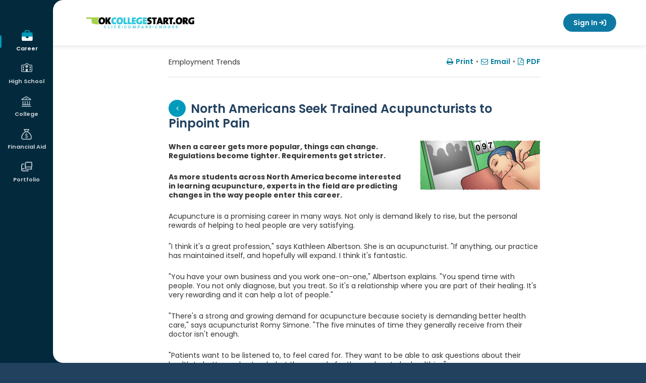

--- FILE ---
content_type: text/html; charset=utf-8
request_url: https://www.okcollegestart.org/Career_Planning/Career_Cluster_Profile/ClusterArticle.aspx?articleId=pH5N99GOYgCUQBcHoDDqVQXAP3DPAXXAP3DPAX&cId=pDIrZb607e7tqX40N3twvwXAP3DPAXXAP3DPAX&sectionId=3&catName=Employment%20Trends
body_size: 19091
content:
<!DOCTYPE HTML PUBLIC "-//W3C//DTD HTML 4.01 Transitional//EN" "http://www.w3.org/TR/html4/loose.dtd">

<html lang="en">
	<head id="xapHtmlHead"><meta charset="utf-8" /><meta http-equiv="X-UA-Compatible" content="IE=edge" /><meta name="viewport" content="width=device-width, initial-scale=1" /><meta id="xapKeywordsMetaTag" name="keywords" content="xap, college, university, degree, major, financial aid, act, sat, psat, scholarships, online application, college application, admission, campus tour" /><meta id="xapDescriptionMetaTag" name="description" content="College advice, college admission applications, pay for college, financial aid, scholarships, apply online for admission, online applications at Xap." /><meta name="robots" content="index,follow" /><meta name="author" content="XAP LCC" /><meta name="copyright" content="Copyright XAP 1997-2024" /><meta name="distribution" content="Global" /><meta http-equiv="content-type" content="text/html; charset=iso-8859-1" /><meta http-equiv="content-language" content="EN" /><meta name="revisit-after" content="15" /><title>
	OKcollegestart - Cluster Article
</title><link rel="stylesheet" href="https://cdnjs.cloudflare.com/ajax/libs/twitter-bootstrap/3.4.1/css/bootstrap.min.css" integrity="sha512-Dop/vW3iOtayerlYAqCgkVr2aTr2ErwwTYOvRFUpzl2VhCMJyjQF0Q9TjUXIo6JhuM/3i0vVEt2e/7QQmnHQqw==" crossorigin="anonymous" referrerpolicy="no-referrer" /><link rel="stylesheet" href="https://cdnjs.cloudflare.com/ajax/libs/font-awesome/6.7.2/css/all.min.css" integrity="sha512-Evv84Mr4kqVGRNSgIGL/F/aIDqQb7xQ2vcrdIwxfjThSH8CSR7PBEakCr51Ck+w+/U6swU2Im1vVX0SVk9ABhg==" crossorigin="anonymous" referrerpolicy="no-referrer" /><link rel="stylesheet" href="https://cdnjs.cloudflare.com/ajax/libs/font-awesome/5.2.0/css/all.min.css" integrity="sha512-6c4nX2tn5KbzeBJo9Ywpa0Gkt+mzCzJBrE1RB6fmpcsoN+b/w/euwIMuQKNyUoU/nToKN3a8SgNOtPrbW12fug==" crossorigin="anonymous" referrerpolicy="no-referrer" /><link rel="stylesheet" href="https://cdnjs.cloudflare.com/ajax/libs/font-awesome/4.6.1/css/font-awesome.min.css" integrity="sha512-TECBPTD5Db97nlsJ/gGBBv9JLXg172YcGtrl/HHM4x9W++PPKEpHs61ogVd4x2omTgST1dIHoy2HeYWZzcZzHw==" crossorigin="anonymous" referrerpolicy="no-referrer" /><link rel="preconnect" href="https://fonts.googleapis.com">
<link rel="preconnect" href="https://fonts.gstatic.com" crossorigin>
<link href="https://fonts.googleapis.com/css2?family=Montserrat:ital,wght@0,100..900;1,100..900&family=Mulish:ital,wght@0,200..1000;1,200..1000&family=Poppins:wght@400;500;600;700;800&family=Quicksand:wght@300..700&display=swap" rel="stylesheet">

<!-- Google tag (gtag.js) -->
<script async src="https://www.googletagmanager.com/gtag/js?id=G-QGNYEV85DY"></script>
<script>
  window.dataLayer = window.dataLayer || [];
  function gtag(){dataLayer.push(arguments);}
  gtag('js', new Date());

  gtag('config', 'G-QGNYEV85DY');
</script>

<script
src='//fw-cdn.com/11789832/4400458.js'
chat='true' widgetId='1fd5b7b8-1cee-4b2e-b8a9-74e563941887'>
</script><link REL="Stylesheet" type="text/css" media="screen, print" HREF="/Core/1/d4a4dd6f-8938-4093-b8cf-e4032ad47367.style"></link></head>
	<body id="xapHtmlBody">
		<form name="xapHtmlForm" method="post" action="/Career_Planning/Career_Cluster_Profile/ClusterArticle.aspx?articleId=pH5N99GOYgCUQBcHoDDqVQXAP3DPAXXAP3DPAX&amp;cId=pDIrZb607e7tqX40N3twvwXAP3DPAXXAP3DPAX&amp;sectionId=3&amp;catName=Employment%20Trends" id="xapHtmlForm">
<div class="aspNetHidden">
<input type="hidden" name="__EVENTTARGET" id="__EVENTTARGET" value="" />
<input type="hidden" name="__EVENTARGUMENT" id="__EVENTARGUMENT" value="" />
<input type="hidden" name="__VIEWSTATE" id="__VIEWSTATE" value="/[base64]/[base64]" />
</div>

<script type="text/javascript">
//<![CDATA[
var theForm = document.forms['xapHtmlForm'];
if (!theForm) {
    theForm = document.xapHtmlForm;
}
function __doPostBack(eventTarget, eventArgument) {
    if (!theForm.onsubmit || (theForm.onsubmit() != false)) {
        theForm.__EVENTTARGET.value = eventTarget;
        theForm.__EVENTARGUMENT.value = eventArgument;
        theForm.submit();
    }
}
//]]>
</script>


<script src="/WebResource.axd?d=OCoy1elxyz-zmmjybQcsuw2&amp;t=638901521280000000" type="text/javascript"></script>


<script src="/Common/Javascript/jquery-3.7.1.js" type="text/javascript"></script>
<script src="/Common/Javascript/thickbox.js" type="text/javascript"></script>
<script src="/ScriptResource.axd?d=cOY6it8Xz57FEeChJZfySNhUdgqgQkdcYDeHEO8kIWRxc534eYqH4ltOGeACp6dr0&amp;t=397b6a7" type="text/javascript"></script>
<script src="/ScriptResource.axd?d=cOY6it8Xz57FEeChJZfySNhUdgqgQkdcYDeHEO8kIWQ1xKTJffS4VWmF4MDLgL1C0&amp;t=397b6a7" type="text/javascript"></script>
<div class="aspNetHidden">

	<input type="hidden" name="__VIEWSTATEGENERATOR" id="__VIEWSTATEGENERATOR" value="CA0B0334" />
	<input type="hidden" name="__EVENTVALIDATION" id="__EVENTVALIDATION" value="/[base64]/dcWhPmJD/opeGsuWBMzHwwJSd79sR5RGHUcXbDsTJcRZ/5r9EAX/TfPj/Qxy16sM=" />
</div>
        <script type="text/javascript">
//<![CDATA[
Sys.WebForms.PageRequestManager._initialize('xapScriptManager', 'xapHtmlForm', [], [], [], 600, '');
//]]>
</script>

			<!-- Begin Page -->
<div id="page">
    <!-- fixed left nav -->

<aside id="mobile-menu" class="left-menu collapse nav-collapse 
">
    <div class="menu-wrap parent-user">
        <button type="button" class="mobile-menu-parent">User Menu</button>
        <ul class="sub-menu">
            

<span id="ctl28_lblUserInfo"></span>
<li><a href="/Your_Portfolio/Your_Profile/Your_Profile_-_The_Basics.aspx#basics-1">This is me</a></li>
            <li><a href="/Your_Portfolio/Index/Grant_Access_Parent_Invitation.aspx">Family Connections</a></li>
            <li><a href="/Your_Portfolio/Communication_Log#/">Communication log</a></li>
            <li><a href="/Your_Portfolio/Index/Merge_Accounts.aspx">Merge Accounts</a></li>
            <li><a href="/Your_Portfolio/Your_Profile/Your_Profile_-_Account_Access_Activity.aspx">Account Activity</a></li>
        </ul>
    </div>

    <!-- Mobile Navigation -->
    <div class="menu-2">
  <div class="menu-wrap active" aria-haspopup="true" aria-expanded="false">
    <button class="mobile-menu-parent" type="button" id="Career" aria-controls="Career-submenu">
      <span>Career</span>
    </button>
    <ul class="sub-menu" id="Career-submenu" role="menu" aria-hidden="true">
      <li>
        <a href="/Career_Planning/Career_Planning.aspx" role="menuitem">Career Planning</a>
      </li>
      <li>
        <a href="/Career_Planning/Learn_About_Yourself/_default.aspx" role="menuitem">Learn About Yourself</a>
      </li>
      <li>
        <a href="/Career_Planning/Explore_Careers/_default.aspx" role="menuitem">Explore Careers</a>
      </li>
      <li>
        <a href="/Career_Planning/Get_a_Job/_default.aspx" role="menuitem">Get a Job</a>
      </li>
    </ul>
  </div>
  <div class="menu-wrap" aria-haspopup="true" aria-expanded="false">
    <button class="mobile-menu-parent" type="button" id="HighSchool" aria-controls="HighSchool-submenu">
      <span>High School</span>
    </button>
    <ul class="sub-menu" id="HighSchool-submenu" role="menu" aria-hidden="true">
      <li>
        <a href="/High_School_Planning/High_School_Planning.aspx" role="menuitem">High School Planning</a>
      </li>
      <li>
        <a href="/High_School_Planning/Your_Plan_of_Study/_default.aspx" role="menuitem">Plan of Study</a>
      </li>
      <li>
        <a href="/High_School_Planning/High_School_Planning_Timeline/_default.aspx" role="menuitem">High School Planning Timeline</a>
      </li>
      <li>
        <a href="/High_School_Planning/Succeeding_In_High_School/_default.aspx" role="menuitem">Succeeding In High School</a>
      </li>
      <li>
        <a href="/High_School_Planning/Summer_Academies/_default.aspx" role="menuitem">Summer Academies</a>
      </li>
    </ul>
  </div>
  <div class="menu-wrap" aria-haspopup="true" aria-expanded="false">
    <button class="mobile-menu-parent" type="button" id="College" aria-controls="College-submenu">
      <span>College</span>
    </button>
    <ul class="sub-menu" id="College-submenu" role="menu" aria-hidden="true">
      <li>
        <a href="/College_Planning/College_Planning.aspx" role="menuitem">College Planning</a>
      </li>
      <li>
        <a href="/College_Planning/Explore_Schools/_default.aspx" role="menuitem">Explore Schools</a>
      </li>
      <li>
        <a href="/College_Planning/Explore_Programs_and_Majors/_default.aspx" role="menuitem">Explore Programs and Majors</a>
      </li>
      <li>
        <a href="/College_Planning/Prepare_for_College/_default.aspx" role="menuitem">Prepare for College</a>
      </li>
      <li>
        <a href="/College_Planning/Test_Prep/_default.aspx" role="menuitem">Test Prep</a>
      </li>
      <li>
        <a href="/College_Planning/Applications_and_Transcripts/_default.aspx" role="menuitem">Get to College</a>
      </li>
    </ul>
  </div>
  <div class="menu-wrap" aria-haspopup="true" aria-expanded="false">
    <button class="mobile-menu-parent" type="button" id="FinancialAid" aria-controls="FinancialAid-submenu">
      <span>Financial Aid</span>
    </button>
    <ul class="sub-menu" id="FinancialAid-submenu" role="menu" aria-hidden="true">
      <li>
        <a href="/Financial_Aid_Planning/Financial_Aid_Planning.aspx" role="menuitem">Financial Aid Planning</a>
      </li>
      <li>
        <a href="/Financial_Aid_Planning/Financial_Aid_101/_default.aspx" role="menuitem">Financial Aid 101</a>
      </li>
      <li>
        <a href="/Financial_Aid_Planning/Afford_College/_default.aspx" role="menuitem">Making College More Affordable</a>
      </li>
      <li>
        <a href="/Financial_Aid_Planning/Financial_Aid_Calculators/_default.aspx" role="menuitem">Calculators</a>
      </li>
      <li>
        <a href="/Financial_Aid_Planning/Scholarships/_default.aspx" role="menuitem">Scholarships</a>
      </li>
      <li>
        <a href="/Financial_Aid_Planning/FinAid_Planning_Timeline.aspx" role="menuitem">Financial Aid Planning Timeline</a>
      </li>
      <li>
        <a href="/Financial_Aid_Planning/FinAid_Wizard.aspx" role="menuitem">Financial Aid Wizard</a>
      </li>
      <li>
        <a href="/Financial_Aid_Planning/Financial_Fitness/_default.aspx" role="menuitem">Financial Fitness</a>
      </li>
    </ul>
  </div>
  <div class="menu-wrap" aria-haspopup="true" aria-expanded="false">
    <button class="mobile-menu-parent" type="button" id="Portfolio" aria-controls="Portfolio-submenu">
      <span>Portfolio</span>
    </button>
    <ul class="sub-menu" id="Portfolio-submenu" role="menu" aria-hidden="true">
      <li>
        <a href="/Your_Portfolio/StartPage.aspx" role="menuitem">Your Portfolio</a>
      </li>
      <li>
        <a href="/Your_Portfolio/Career_Planning/_default.aspx" role="menuitem">Career Planning</a>
      </li>
      <li>
        <a href="/Your_Portfolio/High_School_Planning/_default.aspx" role="menuitem">High School Planning</a>
      </li>
      <li>
        <a href="/Your_Portfolio/College_Planning/_default.aspx" role="menuitem">College Planning</a>
      </li>
      <li>
        <a href="/Your_Portfolio/Financial_Aid_Planning/_default.aspx" role="menuitem">Financial Aid Planning</a>
      </li>
      <li>
        <a href="/Your_Portfolio/Your_Profile/_default.aspx" role="menuitem">Your Profile</a>
      </li>
      <li>
        <a href="/Your_Portfolio/Your_Journal/_default.aspx" role="menuitem">Your Journal</a>
      </li>
      <li>
        <a href="/Your_Portfolio/Explore360.aspx" role="menuitem">Explore360</a>
      </li>
    </ul>
  </div>
</div><!-- Main Navigation -->
    <div class="menu-1">
  <div class="menu-wrap active" aria-haspopup="true" aria-expanded="false">
    <a href="/Career_Planning/_default.aspx" class="menu-item" id="Career" aria-controls="Career-submenu">
      <span>Career</span>
    </a>
    <ul class="sub-menu" id="Career-submenu" role="menu" aria-hidden="true">
      <li>
        <a href="/Career_Planning/Career_Planning.aspx" role="menuitem">Career Planning</a>
      </li>
      <li>
        <a href="/Career_Planning/Learn_About_Yourself/_default.aspx" role="menuitem">Learn About Yourself</a>
      </li>
      <li>
        <a href="/Career_Planning/Explore_Careers/_default.aspx" role="menuitem">Explore Careers</a>
      </li>
      <li>
        <a href="/Career_Planning/Get_a_Job/_default.aspx" role="menuitem">Get a Job</a>
      </li>
    </ul>
  </div>
  <div class="menu-wrap" aria-haspopup="true" aria-expanded="false">
    <a href="/High_School_Planning/_default.aspx" class="menu-item" id="HighSchool" aria-controls="HighSchool-submenu">
      <span>High School</span>
    </a>
    <ul class="sub-menu" id="HighSchool-submenu" role="menu" aria-hidden="true">
      <li>
        <a href="/High_School_Planning/High_School_Planning.aspx" role="menuitem">High School Planning</a>
      </li>
      <li>
        <a href="/High_School_Planning/Your_Plan_of_Study/_default.aspx" role="menuitem">Plan of Study</a>
      </li>
      <li>
        <a href="/High_School_Planning/High_School_Planning_Timeline/_default.aspx" role="menuitem">High School Planning Timeline</a>
      </li>
      <li>
        <a href="/High_School_Planning/Succeeding_In_High_School/_default.aspx" role="menuitem">Succeeding In High School</a>
      </li>
      <li>
        <a href="/High_School_Planning/Summer_Academies/_default.aspx" role="menuitem">Summer Academies</a>
      </li>
    </ul>
  </div>
  <div class="menu-wrap" aria-haspopup="true" aria-expanded="false">
    <a href="/College_Planning/_default.aspx" class="menu-item" id="College" aria-controls="College-submenu">
      <span>College</span>
    </a>
    <ul class="sub-menu" id="College-submenu" role="menu" aria-hidden="true">
      <li>
        <a href="/College_Planning/College_Planning.aspx" role="menuitem">College Planning</a>
      </li>
      <li>
        <a href="/College_Planning/Explore_Schools/_default.aspx" role="menuitem">Explore Schools</a>
      </li>
      <li>
        <a href="/College_Planning/Explore_Programs_and_Majors/_default.aspx" role="menuitem">Explore Programs and Majors</a>
      </li>
      <li>
        <a href="/College_Planning/Prepare_for_College/_default.aspx" role="menuitem">Prepare for College</a>
      </li>
      <li>
        <a href="/College_Planning/Test_Prep/_default.aspx" role="menuitem">Test Prep</a>
      </li>
      <li>
        <a href="/College_Planning/Applications_and_Transcripts/_default.aspx" role="menuitem">Get to College</a>
      </li>
    </ul>
  </div>
  <div class="menu-wrap" aria-haspopup="true" aria-expanded="false">
    <a href="/Financial_Aid_Planning/_default.aspx" class="menu-item" id="FinancialAid" aria-controls="FinancialAid-submenu">
      <span>Financial Aid</span>
    </a>
    <ul class="sub-menu" id="FinancialAid-submenu" role="menu" aria-hidden="true">
      <li>
        <a href="/Financial_Aid_Planning/Financial_Aid_Planning.aspx" role="menuitem">Financial Aid Planning</a>
      </li>
      <li>
        <a href="/Financial_Aid_Planning/Financial_Aid_101/_default.aspx" role="menuitem">Financial Aid 101</a>
      </li>
      <li>
        <a href="/Financial_Aid_Planning/Afford_College/_default.aspx" role="menuitem">Making College More Affordable</a>
      </li>
      <li>
        <a href="/Financial_Aid_Planning/Financial_Aid_Calculators/_default.aspx" role="menuitem">Calculators</a>
      </li>
      <li>
        <a href="/Financial_Aid_Planning/Scholarships/_default.aspx" role="menuitem">Scholarships</a>
      </li>
      <li>
        <a href="/Financial_Aid_Planning/FinAid_Planning_Timeline.aspx" role="menuitem">Financial Aid Planning Timeline</a>
      </li>
      <li>
        <a href="/Financial_Aid_Planning/FinAid_Wizard.aspx" role="menuitem">Financial Aid Wizard</a>
      </li>
      <li>
        <a href="/Financial_Aid_Planning/Financial_Fitness/_default.aspx" role="menuitem">Financial Fitness</a>
      </li>
    </ul>
  </div>
  <div class="menu-wrap" aria-haspopup="true" aria-expanded="false">
    <a href="/Your_Portfolio/_default.aspx" class="menu-item" id="Portfolio" aria-controls="Portfolio-submenu">
      <span>Portfolio</span>
    </a>
    <ul class="sub-menu" id="Portfolio-submenu" role="menu" aria-hidden="true">
      <li>
        <a href="/Your_Portfolio/StartPage.aspx" role="menuitem">Your Portfolio</a>
      </li>
      <li>
        <a href="/Your_Portfolio/Career_Planning/_default.aspx" role="menuitem">Career Planning</a>
      </li>
      <li>
        <a href="/Your_Portfolio/High_School_Planning/_default.aspx" role="menuitem">High School Planning</a>
      </li>
      <li>
        <a href="/Your_Portfolio/College_Planning/_default.aspx" role="menuitem">College Planning</a>
      </li>
      <li>
        <a href="/Your_Portfolio/Financial_Aid_Planning/_default.aspx" role="menuitem">Financial Aid Planning</a>
      </li>
      <li>
        <a href="/Your_Portfolio/Your_Profile/_default.aspx" role="menuitem">Your Profile</a>
      </li>
      <li>
        <a href="/Your_Portfolio/Your_Journal/_default.aspx" role="menuitem">Your Journal</a>
      </li>
      <li>
        <a href="/Your_Portfolio/Explore360.aspx" role="menuitem">Explore360</a>
      </li>
    </ul>
  </div>
</div>

<span id="ctl46_lblUserInfo"></span>
<a class="btn-sign-out" href="/Career/Home/LogOff"><i class="fa-solid fa-arrow-right-from-bracket" aria-hidden="true"></i> Sign Out</a>
</aside>
<!-- end left nav -->
<!-- sticky header -->
<header class="header-outer">

    <!-- top rounded corner -->
    <svg class="rounded-top" width="20" height="20">
        <!-- White background -->
        <rect width="20" height="20" fill="white"></rect>

        <!-- Navy quarter circle in the top-right corner -->
        <path d="M20,0 A20,20 0 0,0 0,20 L0,0 Z" fill="#00293d"></path>
    </svg>

    <div class="header-inner responsive-wrapper">
        <a href="\" class="header-logo">
            <span class="sr-only">
                OKcollegestart</span>
        </a>
        <nav class="header-navigation">

            <!-- language -->
            <div id="languagebox">
                <script>
    function changeGoogleStyles() {
        if (($goog = $('.skiptranslate').contents().find('body')).length) {
            var stylesHtml = '<style>' + '.VIpgJd-ZVi9od-vH1Gmf {' + 'max-width:100% !important;' + 'overflow:scroll !important;' + 'box-sizing:border-box !important;' + 'height:auto !important;' + '}' + '</style>';
            $goog.prepend(stylesHtml);
        } else {
            setTimeout(changeGoogleStyles, 50);
        }
    }
    changeGoogleStyles();
</script>
<div id="google_translate_element"></div>
<script type="text/javascript">
function googleTranslateElementInit() {
  new google.translate.TranslateElement({pageLanguage: 'en', layout: google.translate.TranslateElement.InlineLayout.SIMPLE, autoDisplay: false}, 'google_translate_element');
}
</script>
<script type="text/javascript" src="//translate.google.com/translate_a/element.js?cb=googleTranslateElementInit"></script></div>

            <!-- Dashboard -->
            <!-- Signed in/out templates-->
            <!-- mobile menu button -->
<a id="mobile-menu-toggle" href="#mobile-menu" role="button" data-toggle="collapse" aria-expanded="false" aria-controls="mobile-menu" class="collapsed signed-out"><span class="menu-icon"></span><span class="sr-only">Mobile Menu Button</span></a>
<!-- end mobile menu button -->

<a class="btn btn-primary btn-sign-in" href="javascript:goToLogon();" onmouseover="window.status='Sign In';return true;" onfocus="window.status='Sign In';return true;">Sign In <i class="fa-solid fa-arrow-right-to-bracket" aria-hidden="true"></i></a>

<script type="text/javascript">
function goToLogon()
{
	if (location.pathname.indexOf('Sign_Out') > -1) {
		location = '/Home/Sign_In/Logon.aspx?nextpage=/';
	} else {
		location = '/Home/Sign_In/Logon.aspx?nextpage=' + encodeURIComponent(location.pathname+location.search);
	}
}
</script></nav>
    </div>
</header>
<!-- end sticky header -->

<script type="text/javascript">

    // open and closs mobile menu
    $("#mobile-menu-toggle").on('click', function () {
        event.preventDefault();
        if ($(this).hasClass('collapsed')) {
            $(this).addClass('close-menu');
            $(".user-menu").addClass("user-menu-mobile");
        } else {
            $(this).removeClass('close-menu');
            $(".user-menu").removeClass("user-menu-mobile");
        }
    });

    // mobile menu accordion functionality
    $(".mobile-menu-parent").on("click", function () {
        const $this = $(this);

        // Close all sub-menus except the one being toggled
        $(".mobile-menu-parent").not($this).removeClass("open");
        $(".mobile-menu-parent").not($this).next(".sub-menu").slideUp();

        // Toggle current one
        $this.toggleClass("open");
        $this.next(".sub-menu").slideToggle();
    });

    careerPlanning = $("#navigation > #CareerPlanning");
    subNav = $("#subnavigation");
    subNavContent = $(subNav).html();
    menuItems = [
        "CareerPlanning",
        "HighSchoolPlanning",
        "CollegePlanning",
        "FinancialAidPlanning",
        "YourPortfolio",
    ];
    if (window.innerWidth < 640) {
        $.each(menuItems, function (key, item) {
            if ($("#" + item).hasClass("selected")) {
                $("#subnavigation").addClass(item + "Sub");
            }
            if ($(subNav).hasClass(item + "Sub") && !$("#" + item).hasClass("hasSub")) {
                $("#" + item).append("<ul>" + subNav.html() + "</ul>");
                $("#" + item).addClass("hasSub");
                subNav.remove();
            }
        });
    }
    $(window).resize(function () {
        subNav = $("#subnavigation");
        if (window.innerWidth < 640) {
            $.each(menuItems, function (key, item) {
                if ($("#" + item).hasClass("selected")) {
                    $("#subnavigation").addClass(item + "Sub");
                }
                if ($(subNav).hasClass(item + "Sub") && !$("#" + item).hasClass("hasSub")) {
                    $("#" + item).append("<ul>" + subNav.html() + "</ul>");
                    $("#" + item).addClass("hasSub");
                    subNav.remove();
                }
            });
        }
        if (window.innerWidth > 641) {
            $.each(menuItems, function (key, item) {
                if ($("#" + item).hasClass("selected")) {
                    $("#subnavigation").addClass(item + "Sub");
                }
                if ($("#" + item).hasClass("hasSub")) {
                    $("#" + item).find("ul").remove();
                    $("#" + item).removeClass('hasSub');
                    $("#primarynav").append("<ul id='subnavigation' class='" + item + "Sub'>" +
                        subNavContent + "</ul>");
                }
            });
        }
        // changes the height of the fixed nav for responsive
        if (window.innerWidth < 917) {
            $("#mobile-menu").css("height", "150px");
        } else {
            $("#mobile-menu").css("height", "100vh");
        }
    });

    $(function () {
        $('[data-toggle="tooltip"]').tooltip();

        // changes the height of the fixed nav for responsive
        if ($(window).width() < 917) {
            $("#mobile-menu").css("height", "150px");
        }
    })

    //user widget position function
    function updateUserwayPosition() {
        if ($(window).width() <= 917) {
            $("body .uwy.userway_p1 .userway_buttons_wrapper").attr("style", "top: 13px !important;");
        } else {
            if ($(window).scrollTop() === 0) {
                $("body .uwy.userway_p1 .userway_buttons_wrapper").attr("style", "top: 22px !important;");
            } else {
                $("body .uwy.userway_p1 .userway_buttons_wrapper").attr("style", "top: 13px !important;");
            }
        }
    }

    // Wait until the userway element exists in the DOM
    function waitForUserwayAndInit() {
        var $userway = $("body .uwy.userway_p1 .userway_buttons_wrapper");
        if ($userway.length) {
            updateUserwayPosition();
        } else {
            setTimeout(waitForUserwayAndInit, 100); // Retry every 100ms until it exists
        }
    }

    // Run on page load (after DOM is ready)
    $(document).ready(function () {
        waitForUserwayAndInit();
    });

    // Run on scroll and resize
    $(window).on("scroll resize", function () {
        updateUserwayPosition();
    });

</script><div class="page-wrap">

        <!-- bottom rounded corner -->
        <svg class="rounded-bottom" width="20" height="20">
            <rect width="20" height="20" fill="transparent" />
            <path d="M20,20 A20,20 0 0,1 0,0 L0,20 Z" fill="#00293d" />
        </svg>

        <div class="grid-container">
            <div class="grid-x">
                <div class="auto cell">
                    <div id="main">
    <main id="main-content" class="no-sidebar">
        <div id="mainpanel">
            <!-- <div id="siteBreadCrumbs">
  <span>
    <a href="/">Home</a>
  </span>
  <span>
    <a href="/Career_Planning/_default.aspx">Career</a>
  </span>
</div>-->




<div class="page-content profile-wrap">
    
    <!-- main page -->
    <div class="profile-content article-content">

        <div class="tab-info">
            <div class="row">
                <div class="col-md-8 col-md-offset-2 col-sm-10 col-sm-offset-1 col-xs-12">

                    <div class="top-info">
                        <div class="row">
                            <div class="col-md-6 col-sm-6 col-xs-12">
                                <p class="breadcrumb"><span id="ctl94_articleType">Employment Trends</span></p>
                            </div>
                            <div class="col-md-6 col-sm-6 col-xs-12">
                                <span class="print-wrap">

<script type="text/javascript">
function PopUpByOutputType(outputTypeId,url)
{
    var pWidth = 700;
    var pHeight = 250;
    if(outputTypeId == 4)
    {
        pHeight = 250;
        OnOutputSelected(outputTypeId);
    }
    else
    {
        if(outputTypeId == 1)
        {
            pHeight = 200;
        }
        else if(outputTypeId == 2)
        {
            pHeight = 500;
        }
        else if(outputTypeId == 3)
        {
            pHeight = 250;
        }
        PopUp(url,pWidth,pHeight);
    }
}
function PopUp(url,pWidth,pHeight)
{
    if(pWidth == null)
        pWidth = 800;
    if(pHeight == null)
        pHeight = 600;
    var pLeft = (screen.width - pWidth) / 2;
    var pTop = (screen.height - pHeight) / 2;
    if (pLeft < 0) 
    {
        pWidth = screen.width;
        pLeft = 0;
    }
    if (pTop < 0) 
    {
        pHeight = screen.height;
        pTop = 0;
    }   

    window.open(url,'popwin','menubar=no,directories=no,personalbar=no,resizable=yes,scrollbars=yes,modal=yes,status=no,toolbar=no,width=' + pWidth + ',height=' + pHeight + ',left=' + pLeft + ',top=' + pTop);
}
function OnOutputSelected(outputTypeId, userName, fromEmail, toEmail, tabOptionsIds, emailMessage, printAll, headerShow, gradeLevelsList, reviewCommentsShow, recommendedCoursesShow)
{
    if(outputTypeId != null)
            document.getElementById("ctl94_outputFunction_txtOutputTypeId").value = outputTypeId;
            
    if(outputTypeId != 4)
    {
        if(userName != null)
            document.getElementById("ctl94_outputFunction_txtUserName").value = userName;
        if(fromEmail != null)
            document.getElementById("ctl94_outputFunction_txtFromEmail").value = fromEmail;
        if(toEmail != null)
            document.getElementById("ctl94_outputFunction_txtToEmails").value = toEmail;
        if(tabOptionsIds != null)
            document.getElementById("ctl94_outputFunction_txtTabOptionIds").value = tabOptionsIds;
        if(emailMessage != null)
            document.getElementById("ctl94_outputFunction_txtEmailMessage").value = emailMessage;
        
         document.getElementById("ctl94_outputFunction_txtPrintAll").value = printAll;
        
        if(1044==9){
            document.getElementById("ctl94_outputFunction_txtHeaderShow").value =headerShow;
            document.getElementById("ctl94_outputFunction_txtGradeLevelsList").value =gradeLevelsList;
            document.getElementById("ctl94_outputFunction_txtReviewCommentsShow").value =reviewCommentsShow;
            document.getElementById("ctl94_outputFunction_txtRecommendedCoursesShow").value =recommendedCoursesShow;
         }
    }
    
    var btnOutputSubmitCtrl = document.getElementById("ctl94_outputFunction_btnOutputSubmit");
    if(btnOutputSubmitCtrl != null)
    {
        btnOutputSubmitCtrl.click();
    }
}
function GetOutputHtmlString()
{
    var pnlContainerPanelCtrl = document.getElementById("ctl94_outputFunction_pnlContainerPanel");
    return pnlContainerPanelCtrl.innerHTML;
}
</script>

<div id="ctl94_outputFunction_pnlOutputLinks">
	
    <div id="pagecontrols" align="right">
        <table>
            <tr>
                <td>
                    <div class="printthis">
                        <a id="ctl94_outputFunction_hlnkPrint" onclick="javascript:PopUpByOutputType(1,&#39;/Common/OutputFunction/Popups/OutputDialog.aspx?[base64]&#39;);" href="javascript:void(0);"><i class="fa fa-print"></i>Print</a></div>
                </td>
                <td valign="top">
                    <div id="ctl94_outputFunction_divSeparator1">•</div>
                </td>
                <td>
                    <div class="emailthis">
                        <a id="ctl94_outputFunction_hlnkEmail" onclick="javascript:PopUpByOutputType(2,&#39;/Common/OutputFunction/Popups/OutputDialog.aspx?[base64]&#39;);" href="javascript:void(0);"><i class="fa fa-envelope-o"></i>Email</a></div>
                </td>
                <td>
                    <div id="ctl94_outputFunction_divSeparator2">•</div>
                </td>
                <td>
                    <div class="pdfthis">
                        <a id="ctl94_outputFunction_hlnkPdf" onclick="javascript:PopUpByOutputType(3,&#39;/Common/OutputFunction/Popups/OutputDialog.aspx?[base64]&#39;);" href="javascript:void(0);"><i class="fa fa-file-pdf-o"></i>PDF</a></div>
                </td>
                 <td>
                    
                </td>
                <td>
                    <div>
                        </div>
                </td>
            </tr>
        </table>
    </div>

</div>
<div class="invisible" style="display: none;">
    <div id="ctl94_outputFunction_pnlValues">
	
        <input type="submit" name="ctl94$outputFunction$btnOutputSubmit" value="Hidden Me" id="ctl94_outputFunction_btnOutputSubmit" />
        <input name="ctl94$outputFunction$txtUserName" type="text" id="ctl94_outputFunction_txtUserName" title="Username" />
        <input name="ctl94$outputFunction$txtOutputTypeId" type="text" id="ctl94_outputFunction_txtOutputTypeId" title="Output type ID" />
        <input name="ctl94$outputFunction$txtFromEmail" type="text" id="ctl94_outputFunction_txtFromEmail" title="From e-mail" />
        <input name="ctl94$outputFunction$txtToEmails" type="text" id="ctl94_outputFunction_txtToEmails" title="Username" />
        <input name="ctl94$outputFunction$txtTabOptionIds" type="text" id="ctl94_outputFunction_txtTabOptionIds" title="Tab options IDs" />
        <input name="ctl94$outputFunction$txtEmailMessage" type="text" id="ctl94_outputFunction_txtEmailMessage" title="E-mail message" />
        <input name="ctl94$outputFunction$txtPrintAll" type="text" id="ctl94_outputFunction_txtPrintAll" title="Print all" />
        <input name="ctl94$outputFunction$txtHeaderShow" type="text" id="ctl94_outputFunction_txtHeaderShow" title="POS HeaderShow" />
        <input name="ctl94$outputFunction$txtGradeLevelsList" type="text" id="ctl94_outputFunction_txtGradeLevelsList" title="POS GradeLevelsList" />
        <input name="ctl94$outputFunction$txtReviewCommentsShow" type="text" id="ctl94_outputFunction_txtReviewCommentsShow" title="POS ReviewCommentsShow" />
        <input name="ctl94$outputFunction$txtRecommendedCoursesShow" type="text" id="ctl94_outputFunction_txtRecommendedCoursesShow" title="POS RecommendedCoursesShow" />
        <div id="ctl94_outputFunction_pnlContainerPanel">
		
            
        
	</div>
    
</div>
</div>
</span>
                            </div>
                        </div>
                    </div>
                 
                    <div class="row">
                        <div class="col-md-12 col-sm-12 col-xs-12">
                            <h2 class="title-profile"><a id="ctl94_lnkBackTo" class="btn btn-back" CausesValidation="false" href="/Career_Planning/Career_Cluster_Profile/Career_Cluster_Profile.aspx?cId=pDIrZb607e7tqX40N3twvwXAP3DPAXXAP3DPAX&amp;screen=1"><i class='fa fa-angle-left'></i></a><span id="ctl94_articleName">North Americans Seek Trained Acupuncturists to Pinpoint Pain</span></h2>

                            <div id="ctl94_divBanner" class="article-graphic">
                                <img src="/StaticContent/Article_Images/1006929/1155206/1351224/banner.gif" />
                            </div>
                            
<!--stopindex--><!--startindex--><p><b>When a career gets more popular, things can change. Regulations become
tighter. Requirements get stricter. </b></p><p><b>As more students across North America become interested in learning
acupuncture, experts in the field are predicting changes in the way people
enter this career. </b></p><p class="article">Acupuncture is a promising career in many ways. Not only is demand likely
to rise, but the personal rewards of helping to heal people are very satisfying.</p><p class="article">"I think it's a great profession," says Kathleen Albertson. She is an acupuncturist.
"If anything, our practice has maintained itself, and hopefully will expand.
I think it's fantastic.</p><p class="article">"You have your own business and you work one-on-one," Albertson explains.
"You spend time with people. You not only diagnose, but you treat. So it's
a relationship where you are part of their healing. It's very rewarding and
it can help a lot of people."</p><p class="article">"There's a strong and growing demand for acupuncture because society is
demanding better health care," says acupuncturist Romy Simone. "The five minutes
of time they generally receive from their doctor isn't enough.</p><p class="article">"Patients want to be listened to, to feel cared for. They want to be able
to ask questions about their health to better understand what they can do
for themselves to be healthier."</p><p class="article">"I think there is a growing enthusiasm about acupuncture," says acupuncturist
Joseph Adams. "There's a lot of optimism, and there's more acceptance than
there ever has been. There are a lot of opportunities for acupuncturists."</p><p class="article">If interest in acupuncture continues to rise, the downfall is that regulations
will get tighter. Some acupuncturists don't like that too much. Others feel
it will help to keep quality levels high.</p><p class="article">"The regulations will keep getting stricter because this medicine is becoming
so popular [for students] to want to learn," explains Simone.</p><p class="article">"The number of students is tripling and growing even faster as we speak.
There must then be a way, like stricter regulations, to make sure that not
just anyone can just practice."</p><p class="article">It's also important to have a college with a keen eye for devious would-be
acupuncturists, according to acupuncturist Camellia Pratt.</p><p class="article">"We've had fraudulent claims presented to attain the Doctor of Traditional
Chinese Medicine title," she says. "Due to the diligence of our college, these
people were weeded out."</p><p class="article">"I think it will probably become more regulated as we get more successful,"
says Albertson. "Just like the chiropractors. They had their heyday and now
they're more suppressed by insurance and that kind of thing. We'll probably
go through the same thing.</p><p class="article">"Right now, more and more insurances are accepting us because of consumer
demand," Albertson says. "So we're getting more support from the insurance
companies, but they have a tendency to cap off your prices."</p><p class="article">Regulations will change as acupuncture becomes more popular. And so will
the requirements to become an acupuncturist, according to Adams.</p><p class="article">"It used to be there were no prerequisites that were mandated," he says.
"A lot of schools required that you had a bachelors or at least an [associate's
degree]. But it wasn't something that was mandated.</p><p class="article">"Now in most schools, they're requiring that you have at least a BA. And
I think in short order that's going to be something that's mandated at state
level as well.</p><p class="article">"In terms of the programs in general, we didn't have a doctorate program
for 15 years. And it's only in the last two years they've reinstated a Doctor
of Oriental Medicine," Adams continues.</p><p class="article">"It may be that it's going to be an entry-level doctoral program. In California,
there's 3,300 hours that are in the curriculum, and I think they're going
to bump it up to 4,000 hours and make it a doctoral program."</p><p class="article">No matter how the acupuncture industry changes over the next few years,
it's important to go into it with a good business sense as well as those steady
healing hands.</p><p class="article">"You need to market," advises Albertson. "I'm in several business clubs.
I did a lot of free speaking. And you have to deliver -- undersell and over
deliver. But I think it's a very lucrative career if you're good with details.
You have to be good administratively as well as technically.</p><p class="article">"And it takes a lot of ongoing study," she adds. "Once you're done with
school, you're not done. You want to do the best you can."</p><p class="article">One obstacle that continues to be a problem to acupuncturists is the competitive
nature of the health industry.</p><p class="article">"The pharmaceutical companies have a lot of power and don't want to see
this medicine become successful," explains Pratt.</p><p class="article">"Unfortunately, in my view, pharmaceutical companies have the monopoly,"
agrees Simone. "They have all the money. So all the commercials one sees is
about a drug they can take to rid their symptoms or control their disease.
Not enough Easterners can get themselves out there to inform society.</p><p class="article">"But regardless," Simone continues, "the demand in my field of acupuncture
is growing rapidly. Word of mouth spreads quickly when a person starts feeling
so much better with their sleep, stress levels and energy."</p><p class="article">So despite the changing regulations and requirements and some ongoing obstacles,
this can be a career with a good future. However, it's also a career that
a person should get into only if they have a strong interest in acupuncture.</p><p class="article">"I would say in order to be successful, it should be something you're very
passionate about," suggests Adams. "I'd say they should [either] spend some
time with a master practitioner, or get a series of acupuncture treatments
from a couple of different acupuncturists to see if it resonates with them.</p><p class="article">"There are certainly other things, more mundane things like perhaps having
had some business classes. And advertising, going to chamber of commerce meetings,
networking, giving talks, things like that. And having patients who really
benefit from you and spread the gospel, so to speak.</p><p class="article">"A lot of people who do have the passion for [acupuncture] are completely
ill-equipped to start or run a business," concludes Adams. "So I would say
having a passion for it and then having the real kind of business capacities...would
be two key ingredients to being successful."</p><h4>Links</h4><p class="article"><b>Acupuncture Today</b><br class="null"><span>Excellent companion site to the established magazine</span><br class="null"><ul class="linklist"><li><a href="http://www.acupuncturetoday.com" target="_blank">http://www.acupuncturetoday.com</a></li></ul></p><p class="article"><b>National Certification Commission for Acupuncture and Oriental Medicine</b><br class="null"><span>The NCCAOM promotes safety in acupuncture, and provides news
and listings</span><br class="null"><ul class="linklist"><li><a href="http://www.nccaom.org" target="_blank">http://www.nccaom.org</a></li></ul></p><p class="article"><b>Acupuncture Links</b><br class="null"><span>Find acupuncturists and acupuncture programs near you</span><br class="null"><ul class="linklist"><li><a href="http://www.acufinder.com" target="_blank">http://www.acufinder.com</a></li></ul></p>

                    
                            <a id="ctl94_lnkBackTo2" class="btn btn-primary mt-20" CausesValidation="false" href="/Career_Planning/Career_Cluster_Profile/Career_Cluster_Profile.aspx?cId=pDIrZb607e7tqX40N3twvwXAP3DPAXXAP3DPAX&amp;screen=1">Back to Career Cluster</a>

                        </div>
                    </div>
                </div>
            
                <!--<ul>
                    
                    
                    <li id="ctl94_liBuzz" class="menuItemActive">
                        <a id="ctl94_lnkBuzz" class="aspNetDisabled"></a>
                    </li>
                </ul>-->
   
            </div>
        </div>
    </div>

</div>


</div>
    </main>
</div>

</div>
            </div>
        </div>

        <!-- Begin Footer -->
        <footer id="main-footer">
    <div class="container">
        <div class="footer-top">
            <a href="https://www.xap.com" target="_blank"><img src="/images/ok/logo-xap.png" class="img-responsive floatLeft mr-20" alt="Powered by XAP"></a>
            <div class="sponsors">
                <a href="http://www.ocap.org/" target="_blank" title="Oklahoma College Assistance Program" class="ocap">
                    <img src="/images/ok/ok-sponsor-1.png" alt="Oklahoma College Assistance Program">
                </a>
                <a href="http://www.okhighered.org" target="_blank" title="Oklahoma Higher Education" class="ok-state">
                    <img src="/images/ok/ok-sponsor-2.png" alt="Oklahoma Higher Education">
                </a>
                <a href="http://www.okhighered.org/okpromise/" target="_blank" title="Oklahoma's Promise" class="promise">
                    <img src="/images/ok/ok-sponsor-3.png" alt="Oklahoma's Promise">
                </a>
                <a href="https://okgearup.org/" target="_blank" title="Oklahoma Gear Up" class="gearup">
                    <img src="/images/ok/ok-sponsor-4.png" alt="Oklahoma Gear Up">
                </a>
            </div>
            <div class="social">
                <a target="_blank" href="https://www.facebook.com/okcollegestart/"><i class="fa fa-facebook" aria-hidden="false"></i><span class="sr-only">Facebook</span></a>
                <a target="_blank" href="https://x.com/okhighered"><i class="fa-brands fa-x-twitter" aria-hidden="false"></i><span class="sr-only">X</span></a>
                <a target="_blank" href="https://www.youtube.com/playlist?list=PL0eVNoMNVSGUnvf2YmG5FUZSjypPMI3hg"><i class="fa-brands fa-youtube" aria-hidden="false"></i><span class="sr-only">YouTube</span></a>
            </div>
        </div>
        <div class="footer-bottom">
            <a href="#disclaimer" data-toggle="modal">Disclaimer</a> |
            <a href="/Home/terms.aspx">Terms of Use</a> |
            <a href="/Home/privacy.aspx">Privacy Policy</a> |
            <a href="/Home/Sources.aspx">Sources</a> |
            <a href="http://www.xap.com/" target="_blank" title="XAP">
                XAP © 2010 -
                <script language="JavaScript" type="text/javascript">
                    document.write((new Date()).getFullYear());
                </script>
            </a>
        </div>
    </div>

    <!-- Modal -->
    <div id="disclaimer" class="modal fade" role="dialog">
        <div class="modal-dialog">

            <!-- Modal content-->
            <div class="modal-content">
                <div class="modal-header">
                    <h4 class="modal-title"><i class="fa-solid fa-circle-exclamation mr-5 text-primary" aria-hidden="true"></i>Disclaimer</h4>
                    <button type="button" class="close" data-dismiss="modal"><i class="fa-solid fa-xmark"></i><span class="sr-only">Close</span></button>
                </div>
                <div class="modal-body">
                    <p>OCAP believes that financial literacy and understanding the financial aid process are critical aspects of college planning and student success. OCAP staff who work with students, parents, educators and community partners in the areas of personal finance education, state and federal financial aid, and student loan management do not provide financial, investment, legal, and/or tax advice. This website and all information provided is for general educational purposes only, and is not intended to be construed as financial, investment, legal, and/or tax advice.</p>
                </div>
                <div class="modal-footer">
                    <button type="button" class="btn btn-primary" data-dismiss="modal"><i class="fa-solid fa-xmark mr-5"></i>Close</button>
                </div>
            </div>

        </div>
    </div>

</footer>
<script src="https://cdn.userway.org/widget.js" data-account="TD1w1SwWzH"></script><!-- End Footer -->

    </div>
    
</div>
<!-- End Page -->

		</form>
		
        <script src="https://cdnjs.cloudflare.com/ajax/libs/twitter-bootstrap/3.4.1/js/bootstrap.min.js" integrity="sha512-oBTprMeNEKCnqfuqKd6sbvFzmFQtlXS3e0C/RGFV0hD6QzhHV+ODfaQbAlmY6/q0ubbwlAM/nCJjkrgA3waLzg==" crossorigin="anonymous" referrerpolicy="no-referrer"></script>
	</body>
</html>
